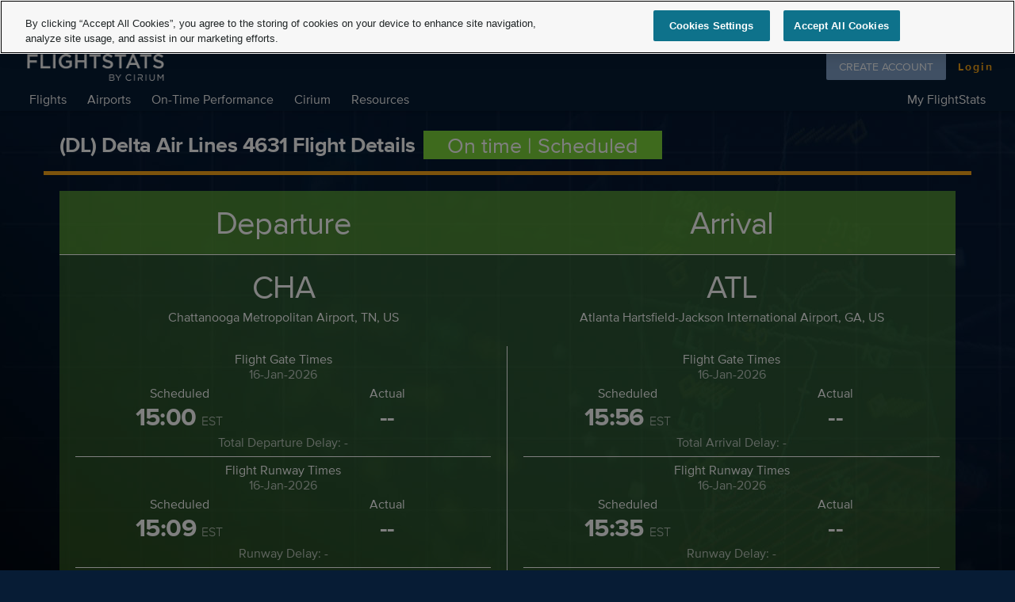

--- FILE ---
content_type: text/html; charset=utf-8
request_url: https://www.flightstats.com/v2/flight-details/DL/4631
body_size: 34671
content:
<!doctype html ><html lang="en-US" data-reactroot=""><head><meta http-equiv="X-UA-Compatible" content="IE=edge"/><meta name="viewport" content="width=device-width, initial-scale=1, maximum-scale=1.0, user-scalable=no"/><meta http-equiv="author" content="FlightStats"/><meta http-equiv="content-language" content="en"/><meta name="google-site-verification" content="sdx17GUIry1sOCFrE4QI7L_Tt3pZAsxcJPus7GMGy4o"/><meta name="msvalidate.01" content="A167FCB9E0FBD63D0AB1A009BD1DE94D"/><meta name="yandex-verification" content="7d539e4073f4a4f0"/><meta name="apple-itunes-app" content="app-id=572700574"/><meta name="google-play-app" content="app-id=com.conducivetech.android.traveler"/><meta property="fb:admins" content="655785594"/><meta property="fb:app_id" content="1077411515655230"/><meta property="og:site_name" content="FlightStats"/><meta property="og:type" content="website"/><meta property="og:image" content="https://assets.flightstats.com/common/fs-meta-social.jpg"/><meta property="og:image:width" content="1200"/><meta property="og:image:height" content="630"/><meta name="twitter:site" content="@flightstats"/><meta name="twitter:card" content="summary_large_image"/><meta name="fragment" content="!"/><title data-react-helmet="true">Delta Air Lines DL 4631 Flight Details, Notes, History - FlightStats</title><meta data-react-helmet="true" name="description" content="See all the details FlightStats has collected about flight Delta Air Lines DL 4631 (CHA to ATL) including tail number, equipment information, and runway times"/><meta data-react-helmet="true" name="keywords" content="Delta Air Lines 4631 flight details,DL 4631 flight details,DL 4631,DL4631,Delta Air Lines 4631"/><meta data-react-helmet="true" property="og:title" content="Delta Air Lines DL 4631 Flight Details, Notes, History - FlightStats"/><meta data-react-helmet="true" property="og:description" content="See all the details FlightStats has collected about flight Delta Air Lines DL 4631 (CHA to ATL) including tail number, equipment information, and runway times"/><meta data-react-helmet="true" property="og:url" content=""/><link data-react-helmet="true" rel="canonical" href=""/><link rel="shortcut icon" href="//static.flightstats.com/v2/favicon.ico" type="image/x-icon"/><link rel="stylesheet" href="https://static.flightstats.com/v2/prod/v8.0.1/main.css"/><style><style type="text/css" data-styled-components="bcCCNc jjWoGZ" data-styled-components-is-local="true">/* sc-component-id:sc-EHOje */ .jjWoGZ{position:relative;height:34px;top:-15px;right:-12px;float:right;}@media (min-width:500px){.jjWoGZ{top:-10px;height:40px;}}/* sc-component-id:sc-keyframes-bcCCNc */ @-webkit-keyframes bcCCNc{0%{opacity:0;}100%{opacity:1;}}@keyframes bcCCNc{0%{opacity:0;}100%{opacity:1;}}</style></style><script async="" nonce="2j0jOA9CFRPdqyC0DJQuCg==" src="https://cdn.cookielaw.org/scripttemplates/otSDKStub.js" type="text/javascript" charSet="UTF-8" data-domain-script="5047f981-8cd3-4e81-82d9-d0182c4cbcc2"></script><script async="" nonce="2j0jOA9CFRPdqyC0DJQuCg==" type="text/javascript">function OptanonWrapper() { };</script><script nonce="2j0jOA9CFRPdqyC0DJQuCg==">
function loadRecaptchaAndTagManager() {
  // Load Google reCAPTCHA script
  const recaptchaScript = document.createElement('script');
  recaptchaScript.src = 'https://www.google.com/recaptcha/api.js';
  recaptchaScript.async = true;
  recaptchaScript.nonce = nonce; // Add nonce for CSP compliance
  document.head.appendChild(recaptchaScript);

  // Load Google Tag Manager script
  const tagManagerScript = document.createElement('script');
  tagManagerScript.src = 'https://www.googletagmanager.com/gtag/js?id=UA-382334-26';
  tagManagerScript.async = true;
  tagManagerScript.nonce = nonce; // Add nonce for CSP compliance
  document.head.appendChild(tagManagerScript);
}

function checkConsentAndLoad() {
  // Check if 'C0004' group (Functional) is active
  if (window.OptanonActiveGroups && OptanonActiveGroups.indexOf('C0004') > -1) {
    loadRecaptchaAndTagManager();
  }
}

  document.addEventListener('DOMContentLoaded', () => {
    // Wait for OneTrust to initialize first
    if (typeof OptanonActiveGroups !== 'undefined') {
      checkConsentAndLoad();
    } else {
      // Listen to consent change event
      if (window.OneTrust && typeof window.OneTrust.OnConsentChanged === 'function') {
        window.OneTrust.OnConsentChanged(() => {
          checkConsentAndLoad();
        });
      }
    }
  });
</script><script type="text/javascript" src="https://ade20c079e66.us-east-1.captcha-sdk.awswaf.com/ade20c079e66/jsapi.js" nonce="2j0jOA9CFRPdqyC0DJQuCg==" defer=""></script></head><body><div id="content"><div><div class="content-holder "><div class="media-holder"><img alt="background" style="position:fixed;margin-top:auto;margin-left:auto;min-width:100%;min-height:100%;width:auto;height:auto;z-index:-100;background-size:cover" src="//assets.flightstats.com/v2/backgrounds/BlueRadar.jpg" id="fullscreen-background"/></div><header class=""><div class="fs-header" style="color:#FFFFFF;background-color:#071C35;transition:all 450ms cubic-bezier(0.23, 1, 0.32, 1) 0ms;box-sizing:border-box;font-family:proxima-nova, sans-serif;-webkit-tap-highlight-color:rgba(0,0,0,0);box-shadow:0 1px 6px rgba(0, 0, 0, 0.12),
         0 1px 4px rgba(0, 0, 0, 0.12);border-radius:0px;position:relative;z-index:1100;width:100%;display:none;padding-left:0;padding-right:0;margin:0;-webkit-transition:all 450ms cubic-bezier(0.23, 1, 0.32, 1) 0ms;-moz-transition:all 450ms cubic-bezier(0.23, 1, 0.32, 1) 0ms;-moz-box-sizing:border-box"><div style="white-space:nowrap;overflow:hidden;text-overflow:ellipsis;margin:0;padding-top:0;letter-spacing:0;font-size:24px;font-weight:400;color:#FFFFFF;height:64px;line-height:64px;box-flex:1;flex:1;display:none;-webkit-flex:1;-ms-flex:1"></div><div class="fs-header-logo-container"><div class="header-logo"><a class="fs-header-logo-link" href="/v2/"><img src="[data-uri]" height="75px" class="fs-header-logo" alt="FlightStats logo"/></a></div><div class="fs-header-nav"><span class="nav-item  flights-nav-header-nav-item" id="flights-nav">Flights<div style="z-index:1002;position:absolute;top:39px;background-color:#FFF;line-height:9px;padding:18px 0;box-shadow:rgba(0,0,0, .118) 0px 3px 3px;display:none" role="presentation"><div class="main-header-menu" role="menu" style="padding:8px 0px 8px 0px;display:table-cell;padding-bottom:0px;padding-top:0px;user-select:none;background-color:transparent;-webkit-user-select:none;-moz-user-select:none;-ms-user-select:none"><div><a href="https://www.flightstats.com/v2/flight-tracker/search" title="Flight Tracker" class="menu-item" role="menuitem" style="border:10px;box-sizing:border-box;display:block;font-family:proxima-nova, sans-serif;-webkit-tap-highlight-color:rgba(0, 0, 0, 0);cursor:pointer;text-decoration:none;margin:0;padding:0;outline:none;font-size:16px;font-weight:inherit;position:relative;background-color:transparent;color:#FFFFFF;line-height:9px;transition:all 450ms cubic-bezier(0.23, 1, 0.32, 1) 0ms;min-height:0;white-space:nowrap;height:34px;-moz-box-sizing:border-box;-webkit-transition:all 450ms cubic-bezier(0.23, 1, 0.32, 1) 0ms;-moz-transition:all 450ms cubic-bezier(0.23, 1, 0.32, 1) 0ms" tabindex="0"><div><div style="margin-left:0;padding-left:16px;padding-right:72px;padding-bottom:0;padding-top:0;position:relative;color:black;background-color:transparent;padding:0"><span style="height:24px;width:24px;display:block;position:absolute;top:0;margin:12px;right:4px" color="#757575"></span><div>Flight Tracker</div></div></div></a></div><div><a href="/v2/historical-flight/search" title="Historical Flight Status" class="menu-item" role="menuitem" style="border:10px;box-sizing:border-box;display:block;font-family:proxima-nova, sans-serif;-webkit-tap-highlight-color:rgba(0, 0, 0, 0);cursor:pointer;text-decoration:none;margin:0;padding:0;outline:none;font-size:16px;font-weight:inherit;position:relative;background-color:transparent;color:#FFFFFF;line-height:9px;transition:all 450ms cubic-bezier(0.23, 1, 0.32, 1) 0ms;min-height:0;white-space:nowrap;height:34px;-moz-box-sizing:border-box;-webkit-transition:all 450ms cubic-bezier(0.23, 1, 0.32, 1) 0ms;-moz-transition:all 450ms cubic-bezier(0.23, 1, 0.32, 1) 0ms" tabindex="0"><div><div style="margin-left:0;padding-left:16px;padding-right:72px;padding-bottom:0;padding-top:0;position:relative;color:black;background-color:transparent;padding:0"><img src="[data-uri]" class="icon" alt="Icon" style="vertical-align:middle;width:16px;height:16px;display:block;position:absolute;top:10px;margin:0;right:13px" color="#757575"/><div>Historical Flight Status</div></div></div></a></div><div><a href="/v2/flight-alerts/home" title="Alerts" class="menu-item" role="menuitem" style="border:10px;box-sizing:border-box;display:block;font-family:proxima-nova, sans-serif;-webkit-tap-highlight-color:rgba(0, 0, 0, 0);cursor:pointer;text-decoration:none;margin:0;padding:0;outline:none;font-size:16px;font-weight:inherit;position:relative;background-color:transparent;color:#FFFFFF;line-height:9px;transition:all 450ms cubic-bezier(0.23, 1, 0.32, 1) 0ms;min-height:0;white-space:nowrap;height:34px;-moz-box-sizing:border-box;-webkit-transition:all 450ms cubic-bezier(0.23, 1, 0.32, 1) 0ms;-moz-transition:all 450ms cubic-bezier(0.23, 1, 0.32, 1) 0ms" tabindex="0"><div><div style="margin-left:0;padding-left:16px;padding-right:72px;padding-bottom:0;padding-top:0;position:relative;color:black;background-color:transparent;padding:0"><img src="[data-uri]" class="icon" alt="Icon" style="vertical-align:middle;width:16px;height:16px;display:block;position:absolute;top:10px;margin:0;right:13px" color="#757575"/><div>Alerts</div></div></div></a></div></div></div></span><span class="nav-item  airports-nav-header-nav-item" id="airports-nav">Airports<div style="z-index:1002;position:absolute;top:39px;background-color:#FFF;line-height:9px;padding:18px 0;box-shadow:rgba(0,0,0, .118) 0px 3px 3px;display:none" role="presentation"><div class="main-header-menu" role="menu" style="padding:8px 0px 8px 0px;display:table-cell;padding-bottom:0px;padding-top:0px;user-select:none;background-color:transparent;-webkit-user-select:none;-moz-user-select:none;-ms-user-select:none"><div><a href="/v2/airport-conditions/search" title="Current Conditions" class="menu-item" role="menuitem" style="border:10px;box-sizing:border-box;display:block;font-family:proxima-nova, sans-serif;-webkit-tap-highlight-color:rgba(0, 0, 0, 0);cursor:pointer;text-decoration:none;margin:0;padding:0;outline:none;font-size:16px;font-weight:inherit;position:relative;background-color:transparent;color:#FFFFFF;line-height:9px;transition:all 450ms cubic-bezier(0.23, 1, 0.32, 1) 0ms;min-height:0;white-space:nowrap;height:34px;-moz-box-sizing:border-box;-webkit-transition:all 450ms cubic-bezier(0.23, 1, 0.32, 1) 0ms;-moz-transition:all 450ms cubic-bezier(0.23, 1, 0.32, 1) 0ms" tabindex="0"><div><div style="margin-left:0;padding-left:16px;padding-right:72px;padding-bottom:0;padding-top:0;position:relative;color:black;background-color:transparent;padding:0"><span style="height:24px;width:24px;display:block;position:absolute;top:0;margin:12px;right:4px" color="#757575"></span><div>Current Conditions</div></div></div></a></div><div><a href="/v2/airports/departing-arriving/search" title="Departures and Arrivals" class="menu-item" role="menuitem" style="border:10px;box-sizing:border-box;display:block;font-family:proxima-nova, sans-serif;-webkit-tap-highlight-color:rgba(0, 0, 0, 0);cursor:pointer;text-decoration:none;margin:0;padding:0;outline:none;font-size:16px;font-weight:inherit;position:relative;background-color:transparent;color:#FFFFFF;line-height:9px;transition:all 450ms cubic-bezier(0.23, 1, 0.32, 1) 0ms;min-height:0;white-space:nowrap;height:34px;-moz-box-sizing:border-box;-webkit-transition:all 450ms cubic-bezier(0.23, 1, 0.32, 1) 0ms;-moz-transition:all 450ms cubic-bezier(0.23, 1, 0.32, 1) 0ms" tabindex="0"><div><div style="margin-left:0;padding-left:16px;padding-right:72px;padding-bottom:0;padding-top:0;position:relative;color:black;background-color:transparent;padding:0"><img src="[data-uri]" class="icon" alt="Icon" style="vertical-align:middle;width:16px;height:16px;display:block;position:absolute;top:10px;margin:0;right:13px" color="#757575"/><div>Departures and Arrivals</div></div></div></a></div><div><a href="/v2/airport-delays" title="Airport Delays" class="menu-item" role="menuitem" style="border:10px;box-sizing:border-box;display:block;font-family:proxima-nova, sans-serif;-webkit-tap-highlight-color:rgba(0, 0, 0, 0);cursor:pointer;text-decoration:none;margin:0;padding:0;outline:none;font-size:16px;font-weight:inherit;position:relative;background-color:transparent;color:#FFFFFF;line-height:9px;transition:all 450ms cubic-bezier(0.23, 1, 0.32, 1) 0ms;min-height:0;white-space:nowrap;height:34px;-moz-box-sizing:border-box;-webkit-transition:all 450ms cubic-bezier(0.23, 1, 0.32, 1) 0ms;-moz-transition:all 450ms cubic-bezier(0.23, 1, 0.32, 1) 0ms" tabindex="0"><div><div style="margin-left:0;padding-left:16px;padding-right:72px;padding-bottom:0;padding-top:0;position:relative;color:black;background-color:transparent;padding:0"><span style="height:24px;width:24px;display:block;position:absolute;top:0;margin:12px;right:4px" color="#757575"></span><div>Airport Delays</div></div></div></a></div></div></div></span><span class="nav-item  ontimeperformance-nav-header-nav-item" id="ontimeperformance-nav">On-Time Performance<div style="z-index:1002;position:absolute;top:39px;background-color:#FFF;line-height:9px;padding:18px 0;box-shadow:rgba(0,0,0, .118) 0px 3px 3px;display:none" role="presentation"><div class="main-header-menu" role="menu" style="padding:8px 0px 8px 0px;display:table-cell;padding-bottom:0px;padding-top:0px;user-select:none;background-color:transparent;-webkit-user-select:none;-moz-user-select:none;-ms-user-select:none"><div><a href="https://www.cirium.com/resources/on-time-performance/?cmpid=ilc%7Cotp%7CCIALD_202501_glob_mul%7C2024-OTP-Annual-Report_m&amp;sfid=701dP000008LIGgQAO" title="On-Time Performance Reports" class="menu-item" role="menuitem" style="border:10px;box-sizing:border-box;display:block;font-family:proxima-nova, sans-serif;-webkit-tap-highlight-color:rgba(0, 0, 0, 0);cursor:pointer;text-decoration:none;margin:0;padding:0;outline:none;font-size:16px;font-weight:inherit;position:relative;background-color:transparent;color:#FFFFFF;line-height:9px;transition:all 450ms cubic-bezier(0.23, 1, 0.32, 1) 0ms;min-height:0;white-space:nowrap;height:34px;-moz-box-sizing:border-box;-webkit-transition:all 450ms cubic-bezier(0.23, 1, 0.32, 1) 0ms;-moz-transition:all 450ms cubic-bezier(0.23, 1, 0.32, 1) 0ms" tabindex="0"><div><div style="margin-left:0;padding-left:16px;padding-right:72px;padding-bottom:0;padding-top:0;position:relative;color:black;background-color:transparent;padding:0"><span style="height:24px;width:24px;display:block;position:absolute;top:0;margin:12px;right:4px" color="#757575"></span><div>On-Time Performance Reports</div></div></div></a></div><div><a href="https://www.cirium.com/thoughtcloud/cirium-monthly-on-time-performance-reports/?cmpid=ilc%7Cotp%7CCIALD_202501_glob_mul%7C2024-OTP-Annual-Report_m&amp;sfid=701dP000008LIGgQAO" title="On-Time Monthly Update" class="menu-item" role="menuitem" style="border:10px;box-sizing:border-box;display:block;font-family:proxima-nova, sans-serif;-webkit-tap-highlight-color:rgba(0, 0, 0, 0);cursor:pointer;text-decoration:none;margin:0;padding:0;outline:none;font-size:16px;font-weight:inherit;position:relative;background-color:transparent;color:#FFFFFF;line-height:9px;transition:all 450ms cubic-bezier(0.23, 1, 0.32, 1) 0ms;min-height:0;white-space:nowrap;height:34px;-moz-box-sizing:border-box;-webkit-transition:all 450ms cubic-bezier(0.23, 1, 0.32, 1) 0ms;-moz-transition:all 450ms cubic-bezier(0.23, 1, 0.32, 1) 0ms" tabindex="0"><div><div style="margin-left:0;padding-left:16px;padding-right:72px;padding-bottom:0;padding-top:0;position:relative;color:black;background-color:transparent;padding:0"><span style="height:24px;width:24px;display:block;position:absolute;top:0;margin:12px;right:4px" color="#757575"></span><div>On-Time Monthly Update</div></div></div></a></div><div><a href="https://www.cirium.com/thoughtcloud/?cmpid=ilc|otp|CIALD_202501_glob_mul|2024-OTP-articles_m&amp;sfid=701dP000008LIGgQAO" title="On-Time Performance Articles" class="menu-item" role="menuitem" style="border:10px;box-sizing:border-box;display:block;font-family:proxima-nova, sans-serif;-webkit-tap-highlight-color:rgba(0, 0, 0, 0);cursor:pointer;text-decoration:none;margin:0;padding:0;outline:none;font-size:16px;font-weight:inherit;position:relative;background-color:transparent;color:#FFFFFF;line-height:9px;transition:all 450ms cubic-bezier(0.23, 1, 0.32, 1) 0ms;min-height:0;white-space:nowrap;height:34px;-moz-box-sizing:border-box;-webkit-transition:all 450ms cubic-bezier(0.23, 1, 0.32, 1) 0ms;-moz-transition:all 450ms cubic-bezier(0.23, 1, 0.32, 1) 0ms" tabindex="0"><div><div style="margin-left:0;padding-left:16px;padding-right:72px;padding-bottom:0;padding-top:0;position:relative;color:black;background-color:transparent;padding:0"><span style="height:24px;width:24px;display:block;position:absolute;top:0;margin:12px;right:4px" color="#757575"></span><div>On-Time Performance Articles</div></div></div></a></div></div></div></span><span class="nav-item  cirium-nav-header-nav-item" id="cirium-nav">Cirium<div style="z-index:1002;position:absolute;top:39px;background-color:#FFF;line-height:9px;padding:18px 0;box-shadow:rgba(0,0,0, .118) 0px 3px 3px;display:none" role="presentation"><div class="main-header-menu" role="menu" style="padding:8px 0px 8px 0px;display:table-cell;padding-bottom:0px;padding-top:0px;user-select:none;background-color:transparent;-webkit-user-select:none;-moz-user-select:none;-ms-user-select:none"><div><a href="https://www.cirium.com/about/" title="About" class="menu-item" role="menuitem" style="border:10px;box-sizing:border-box;display:block;font-family:proxima-nova, sans-serif;-webkit-tap-highlight-color:rgba(0, 0, 0, 0);cursor:pointer;text-decoration:none;margin:0;padding:0;outline:none;font-size:16px;font-weight:inherit;position:relative;background-color:transparent;color:#FFFFFF;line-height:9px;transition:all 450ms cubic-bezier(0.23, 1, 0.32, 1) 0ms;min-height:0;white-space:nowrap;height:34px;-moz-box-sizing:border-box;-webkit-transition:all 450ms cubic-bezier(0.23, 1, 0.32, 1) 0ms;-moz-transition:all 450ms cubic-bezier(0.23, 1, 0.32, 1) 0ms" tabindex="0"><div><div style="margin-left:0;padding-left:16px;padding-right:72px;padding-bottom:0;padding-top:0;position:relative;color:black;background-color:transparent;padding:0"><span style="height:24px;width:24px;display:block;position:absolute;top:0;margin:12px;right:4px" color="#757575"></span><div>About</div></div></div></a></div><div><a href="https://www.cirium.com" title="Cirium" class="menu-item" role="menuitem" style="border:10px;box-sizing:border-box;display:block;font-family:proxima-nova, sans-serif;-webkit-tap-highlight-color:rgba(0, 0, 0, 0);cursor:pointer;text-decoration:none;margin:0;padding:0;outline:none;font-size:16px;font-weight:inherit;position:relative;background-color:transparent;color:#FFFFFF;line-height:9px;transition:all 450ms cubic-bezier(0.23, 1, 0.32, 1) 0ms;min-height:0;white-space:nowrap;height:34px;-moz-box-sizing:border-box;-webkit-transition:all 450ms cubic-bezier(0.23, 1, 0.32, 1) 0ms;-moz-transition:all 450ms cubic-bezier(0.23, 1, 0.32, 1) 0ms" tabindex="0"><div><div style="margin-left:0;padding-left:16px;padding-right:72px;padding-bottom:0;padding-top:0;position:relative;color:black;background-color:transparent;padding:0"><span style="height:24px;width:24px;display:block;position:absolute;top:0;margin:12px;right:4px" color="#757575"></span><div>Cirium</div></div></div></a></div><div><a href="https://www.cirium.com/thoughtcloud/" title="Thought Cloud" class="menu-item" role="menuitem" style="border:10px;box-sizing:border-box;display:block;font-family:proxima-nova, sans-serif;-webkit-tap-highlight-color:rgba(0, 0, 0, 0);cursor:pointer;text-decoration:none;margin:0;padding:0;outline:none;font-size:16px;font-weight:inherit;position:relative;background-color:transparent;color:#FFFFFF;line-height:9px;transition:all 450ms cubic-bezier(0.23, 1, 0.32, 1) 0ms;min-height:0;white-space:nowrap;height:34px;-moz-box-sizing:border-box;-webkit-transition:all 450ms cubic-bezier(0.23, 1, 0.32, 1) 0ms;-moz-transition:all 450ms cubic-bezier(0.23, 1, 0.32, 1) 0ms" tabindex="0"><div><div style="margin-left:0;padding-left:16px;padding-right:72px;padding-bottom:0;padding-top:0;position:relative;color:black;background-color:transparent;padding:0"><span style="height:24px;width:24px;display:block;position:absolute;top:0;margin:12px;right:4px" color="#757575"></span><div>Thought Cloud</div></div></div></a></div></div></div></span><span class="nav-item  resources-nav-header-nav-item" id="resources-nav">Resources<div style="z-index:1002;position:absolute;top:39px;background-color:#FFF;line-height:9px;padding:18px 0;box-shadow:rgba(0,0,0, .118) 0px 3px 3px;display:none" role="presentation"><div class="main-header-menu" role="menu" style="padding:8px 0px 8px 0px;display:table-cell;padding-bottom:0px;padding-top:0px;user-select:none;background-color:transparent;-webkit-user-select:none;-moz-user-select:none;-ms-user-select:none"><div><a href="https://helpdesk.cirium.com/s/topic/0TOJ5000000TNJ1OAO/flightstats-by-cirium" title="Support" class="menu-item" role="menuitem" style="border:10px;box-sizing:border-box;display:block;font-family:proxima-nova, sans-serif;-webkit-tap-highlight-color:rgba(0, 0, 0, 0);cursor:pointer;text-decoration:none;margin:0;padding:0;outline:none;font-size:16px;font-weight:inherit;position:relative;background-color:transparent;color:#FFFFFF;line-height:9px;transition:all 450ms cubic-bezier(0.23, 1, 0.32, 1) 0ms;min-height:0;white-space:nowrap;height:34px;-moz-box-sizing:border-box;-webkit-transition:all 450ms cubic-bezier(0.23, 1, 0.32, 1) 0ms;-moz-transition:all 450ms cubic-bezier(0.23, 1, 0.32, 1) 0ms" tabindex="0"><div><div style="margin-left:0;padding-left:16px;padding-right:72px;padding-bottom:0;padding-top:0;position:relative;color:black;background-color:transparent;padding:0"><span style="height:24px;width:24px;display:block;position:absolute;top:0;margin:12px;right:4px" color="#757575"></span><div>Support</div></div></div></a></div><div><a href="https://developer.cirium.com/?inctmp=flightstats-resources-menu" title="Developer Studio" class="menu-item" role="menuitem" style="border:10px;box-sizing:border-box;display:block;font-family:proxima-nova, sans-serif;-webkit-tap-highlight-color:rgba(0, 0, 0, 0);cursor:pointer;text-decoration:none;margin:0;padding:0;outline:none;font-size:16px;font-weight:inherit;position:relative;background-color:transparent;color:#FFFFFF;line-height:9px;transition:all 450ms cubic-bezier(0.23, 1, 0.32, 1) 0ms;min-height:0;white-space:nowrap;height:34px;-moz-box-sizing:border-box;-webkit-transition:all 450ms cubic-bezier(0.23, 1, 0.32, 1) 0ms;-moz-transition:all 450ms cubic-bezier(0.23, 1, 0.32, 1) 0ms" tabindex="0"><div><div style="margin-left:0;padding-left:16px;padding-right:72px;padding-bottom:0;padding-top:0;position:relative;color:black;background-color:transparent;padding:0"><span style="height:24px;width:24px;display:block;position:absolute;top:0;margin:12px;right:4px" color="#757575"></span><div>Developer Studio</div></div></div></a></div><div><a href="https://relx.wd3.myworkdayjobs.com/ciriumcareers" title="Careers" class="menu-item" role="menuitem" style="border:10px;box-sizing:border-box;display:block;font-family:proxima-nova, sans-serif;-webkit-tap-highlight-color:rgba(0, 0, 0, 0);cursor:pointer;text-decoration:none;margin:0;padding:0;outline:none;font-size:16px;font-weight:inherit;position:relative;background-color:transparent;color:#FFFFFF;line-height:9px;transition:all 450ms cubic-bezier(0.23, 1, 0.32, 1) 0ms;min-height:0;white-space:nowrap;height:34px;-moz-box-sizing:border-box;-webkit-transition:all 450ms cubic-bezier(0.23, 1, 0.32, 1) 0ms;-moz-transition:all 450ms cubic-bezier(0.23, 1, 0.32, 1) 0ms" tabindex="0"><div><div style="margin-left:0;padding-left:16px;padding-right:72px;padding-bottom:0;padding-top:0;position:relative;color:black;background-color:transparent;padding:0"><span style="height:24px;width:24px;display:block;position:absolute;top:0;margin:12px;right:4px" color="#757575"></span><div>Careers</div></div></div></a></div><div><a href="https://www.cirium.com/contact-us/?cmpid=ILC%7CCIR%7CCIR-flightstats-contact" title="Contact" class="menu-item" role="menuitem" style="border:10px;box-sizing:border-box;display:block;font-family:proxima-nova, sans-serif;-webkit-tap-highlight-color:rgba(0, 0, 0, 0);cursor:pointer;text-decoration:none;margin:0;padding:0;outline:none;font-size:16px;font-weight:inherit;position:relative;background-color:transparent;color:#FFFFFF;line-height:9px;transition:all 450ms cubic-bezier(0.23, 1, 0.32, 1) 0ms;min-height:0;white-space:nowrap;height:34px;-moz-box-sizing:border-box;-webkit-transition:all 450ms cubic-bezier(0.23, 1, 0.32, 1) 0ms;-moz-transition:all 450ms cubic-bezier(0.23, 1, 0.32, 1) 0ms" tabindex="0"><div><div style="margin-left:0;padding-left:16px;padding-right:72px;padding-bottom:0;padding-top:0;position:relative;color:black;background-color:transparent;padding:0"><span style="height:24px;width:24px;display:block;position:absolute;top:0;margin:12px;right:4px" color="#757575"></span><div>Contact</div></div></div></a></div></div></div></span><span class="nav-item right-nav my-flightstats-nav-header-nav-item" id="my-flightstats-nav">My FlightStats<div style="z-index:1002;position:absolute;top:39px;background-color:#FFF;line-height:9px;padding:18px 0;box-shadow:rgba(0,0,0, .118) 0px 3px 3px;display:none" role="presentation"><div class="main-header-menu" role="menu" style="padding:8px 0px 8px 0px;display:table-cell;padding-bottom:0px;padding-top:0px;user-select:none;background-color:transparent;-webkit-user-select:none;-moz-user-select:none;-ms-user-select:none"><div><a href="/v2/flight-alerts/home" title="My Alerts" class="menu-item" role="menuitem" style="border:10px;box-sizing:border-box;display:block;font-family:proxima-nova, sans-serif;-webkit-tap-highlight-color:rgba(0, 0, 0, 0);cursor:pointer;text-decoration:none;margin:0;padding:0;outline:none;font-size:16px;font-weight:inherit;position:relative;background-color:transparent;color:#FFFFFF;line-height:9px;transition:all 450ms cubic-bezier(0.23, 1, 0.32, 1) 0ms;min-height:0;white-space:nowrap;height:34px;-moz-box-sizing:border-box;-webkit-transition:all 450ms cubic-bezier(0.23, 1, 0.32, 1) 0ms;-moz-transition:all 450ms cubic-bezier(0.23, 1, 0.32, 1) 0ms" tabindex="0"><div><div style="margin-left:0;padding-left:16px;padding-right:72px;padding-bottom:0;padding-top:0;position:relative;color:black;background-color:transparent;padding:0"><img src="[data-uri]" class="icon" alt="Icon" style="vertical-align:middle;width:16px;height:16px;display:block;position:absolute;top:10px;margin:0;right:13px" color="#757575"/><div>My Alerts</div></div></div></a></div><div><a href="/v2/my-account/profile" title="My Account" class="menu-item" role="menuitem" style="border:10px;box-sizing:border-box;display:block;font-family:proxima-nova, sans-serif;-webkit-tap-highlight-color:rgba(0, 0, 0, 0);cursor:pointer;text-decoration:none;margin:0;padding:0;outline:none;font-size:16px;font-weight:inherit;position:relative;background-color:transparent;color:#FFFFFF;line-height:9px;transition:all 450ms cubic-bezier(0.23, 1, 0.32, 1) 0ms;min-height:0;white-space:nowrap;height:34px;-moz-box-sizing:border-box;-webkit-transition:all 450ms cubic-bezier(0.23, 1, 0.32, 1) 0ms;-moz-transition:all 450ms cubic-bezier(0.23, 1, 0.32, 1) 0ms" tabindex="0"><div><div style="margin-left:0;padding-left:16px;padding-right:72px;padding-bottom:0;padding-top:0;position:relative;color:black;background-color:transparent;padding:0"><span style="height:24px;width:24px;display:block;position:absolute;top:0;margin:12px;right:4px" color="#757575"></span><div>My Account</div></div></div></a></div></div></div></span></div><div class="fs-header-ad-container"></div><div class="top-right-btns  blue-btn" style="float:right;margin-right:22px"><div class="social-follow-container">Follow us on<div class="icons-container"><a href="https://www.twitter.com/cirium"><img src="[data-uri]" class="icon" alt="Icon" style="vertical-align:middle;width:30px;height:30px"/></a><a href="https://www.linkedin.com/company/cirium"><img src="[data-uri]" class="icon" alt="Icon" style="vertical-align:middle;width:30px;height:30px"/></a><a href="https://www.youtube.com/c/Cirium"><img src="[data-uri]" class="icon" alt="Icon" style="vertical-align:middle;width:30px;height:30px"/></a></div></div><div style="float:right"><button class="signup-button" style="border:10px;box-sizing:border-box;display:inline-block;font-family:proxima-nova, sans-serif;-webkit-tap-highlight-color:rgba(0, 0, 0, 0);cursor:pointer;text-decoration:none;margin:0;padding:0;outline:none;font-size:inherit;font-weight:inherit;position:relative;height:100%;line-height:34px;min-width:88px;color:#FFFFFF;transition:all 450ms cubic-bezier(0.23, 1, 0.32, 1) 0ms;border-radius:2px;user-select:none;overflow:hidden;background-color:#81A2CA;text-align:center;text-transform:capitalize;margin-right:10px;-moz-box-sizing:border-box;-webkit-transition:all 450ms cubic-bezier(0.23, 1, 0.32, 1) 0ms;-moz-transition:all 450ms cubic-bezier(0.23, 1, 0.32, 1) 0ms;-webkit-user-select:none;-moz-user-select:none;-ms-user-select:none" tabindex="0" type="button"><div><span style="position:relative;padding-left:16px;padding-right:16px;vertical-align:middle;letter-spacing:0;text-transform:uppercase;font-weight:500;font-size:14px">CREATE ACCOUNT</span></div></button><button class="login-button" style="border:10px;box-sizing:border-box;display:inline-block;font-family:proxima-nova, sans-serif;-webkit-tap-highlight-color:rgba(0, 0, 0, 0);cursor:pointer;text-decoration:none;margin:0;padding:0;outline:none;font-size:inherit;font-weight:inherit;position:relative;height:100%;line-height:34px;min-width:0;color:#FFFFFF;transition:all 450ms cubic-bezier(0.23, 1, 0.32, 1) 0ms;border-radius:2px;user-select:none;overflow:hidden;background-color:rgba(0, 0, 0, 0);text-align:center;text-transform:none;-moz-box-sizing:border-box;-webkit-transition:all 450ms cubic-bezier(0.23, 1, 0.32, 1) 0ms;-moz-transition:all 450ms cubic-bezier(0.23, 1, 0.32, 1) 0ms;-webkit-user-select:none;-moz-user-select:none;-ms-user-select:none" tabindex="0" type="button"><div><span style="position:relative;padding-left:5px;padding-right:3px;vertical-align:middle;letter-spacing:2px;text-transform:none;font-weight:600;font-size:14px;color:#FAA718">Login</span></div></button></div></div></div></div></header><main class="container "><div class="container"><div><section><div class="historical-flight-header"><div class="status-header flight-status-box"><div class="content-wrapper"><h1 class="carrier-text-style">(DL) Delta Air Lines 4631 Flight Details</h1><p class="status-text-style green">On time | Scheduled</p></div></div></div><div class="historicalFlightInformation"><div class="row"><div class="col-xs-12 col-sm-6 flightCell flight-ticket green" style="text-align:center;margin-bottom:10px"><h2 class="flight-ticket-header green departureArrivalTitle">Departure</h2><div><div class="airportDiv"><h2 class="airportCodeTitle">CHA</h2><p class="airportNameSubtitle">Chattanooga Metropolitan Airport, TN, US</p></div><div class="innerStyle departure"><div class="times" style="border-bottom:1px solid white"><p class="title">Flight Gate Times</p><p class="date">16-Jan-2026</p><div class="timeBlock" style="width:50%;display:inline-block"><p class="title">Scheduled</p><div><h4 style="display:inline-block;margin:0;font-weight:bold">15:00</h4><p class="timeDetails" style="padding-left:1px;text-transform:uppercase"> </p><p class="timeDetails" style="padding-left:2px;text-transform:uppercase"><span> </span>EST</p></div></div><div class="timeBlock" style="width:50%;display:inline-block"><p class="title">Actual</p><div><h4 style="display:inline-block;margin:0;font-weight:bold">--</h4></div></div><p class="delayText">Total Departure Delay: -</p></div><div class="times" style="border-bottom:1px solid white"><p class="title">Flight Runway Times</p><p class="date">16-Jan-2026</p><div class="timeBlock" style="width:50%;display:inline-block"><p class="title">Scheduled</p><div><h4 style="display:inline-block;margin:0;font-weight:bold">15:09</h4><p class="timeDetails" style="padding-left:1px;text-transform:uppercase"> </p><p class="timeDetails" style="padding-left:2px;text-transform:uppercase"><span> </span>EST</p></div></div><div class="timeBlock" style="width:50%;display:inline-block"><p class="title">Actual</p><div><h4 style="display:inline-block;margin:0;font-weight:bold">--</h4></div></div><p class="delayText">Runway Delay: -</p></div><div class="row additionalInfo"><div class="col-xs-3 terminalBlock"><p class="title">Terminal</p><h4 class="detail">-</h4></div><div class="col-xs-3 gateBlock"><p class="title">Gate</p><h4 class="detail">08</h4></div></div><div class="row moreDetails"><div class="col-xs-12 col-sm-6 craftTypeBlock"><p class="title">Craft Type</p><p class="subtitle">Canadair (Bombardier) Regional Jet 700 and Challenger 870</p><h4 class="detail">CR7</h4></div><div class="col-xs-12 col-sm-6 flightTimeBlock"><p class="title">Flight Time</p><p class="subtitle">Scheduled</p><h4 class="detail">56m</h4></div></div></div></div></div><div class="col-xs-12 col-sm-6 flightCell flight-ticket green" style="text-align:center;margin-bottom:10px"><h2 class="flight-ticket-header green departureArrivalTitle">Arrival</h2><div><div class="airportDiv"><h2 class="airportCodeTitle">ATL</h2><p class="airportNameSubtitle">Atlanta Hartsfield-Jackson International Airport, GA, US</p></div><div class="innerStyle "><div class="times" style="border-bottom:1px solid white"><p class="title">Flight Gate Times</p><p class="date">16-Jan-2026</p><div class="timeBlock" style="width:50%;display:inline-block"><p class="title">Scheduled</p><div><h4 style="display:inline-block;margin:0;font-weight:bold">15:56</h4><p class="timeDetails" style="padding-left:1px;text-transform:uppercase"> </p><p class="timeDetails" style="padding-left:2px;text-transform:uppercase"><span> </span>EST</p></div></div><div class="timeBlock" style="width:50%;display:inline-block"><p class="title">Actual</p><div><h4 style="display:inline-block;margin:0;font-weight:bold">--</h4></div></div><p class="delayText">Total Arrival Delay: -</p></div><div class="times" style="border-bottom:1px solid white"><p class="title">Flight Runway Times</p><p class="date">16-Jan-2026</p><div class="timeBlock" style="width:50%;display:inline-block"><p class="title">Scheduled</p><div><h4 style="display:inline-block;margin:0;font-weight:bold">15:35</h4><p class="timeDetails" style="padding-left:1px;text-transform:uppercase"> </p><p class="timeDetails" style="padding-left:2px;text-transform:uppercase"><span> </span>EST</p></div></div><div class="timeBlock" style="width:50%;display:inline-block"><p class="title">Actual</p><div><h4 style="display:inline-block;margin:0;font-weight:bold">--</h4></div></div><p class="delayText">Runway Delay: -</p></div><div class="row additionalInfo"><div class="col-xs-3 terminalBlock"><p class="title">Terminal</p><h4 class="detail">S</h4></div><div class="col-xs-3 gateBlock"><p class="title">Gate</p><h4 class="detail">C42</h4></div><div class="col-xs-6 baggageBlock"><p class="title">Baggage Claim</p><h4 class="detail">1</h4></div></div><div class="row moreDetails"><div class="col-xs-12 col-sm-6 tailNumberBlock"><p class="title">Tail Number</p><p class="subtitle"></p><h4 class="detail">N368CA</h4></div><div class="col-xs-12 col-sm-6 flightTimeBlock"><p class="title">Flight Time</p><p class="subtitle">Estimated</p><h4 class="detail">56m</h4></div></div></div></div></div></div><div class="row"><div class="flight-details-buttons col-xs-12 col-sm-6 col-md-3"><a alt="View DL 4631 Flight Tracker" id="flightTrackerButton" style="border:10px;box-sizing:border-box;display:inline-block;font-family:proxima-nova, sans-serif;-webkit-tap-highlight-color:rgba(0, 0, 0, 0);cursor:pointer;text-decoration:none;margin:0;padding:0;outline:none;font-size:inherit;font-weight:inherit;position:relative;vertical-align:middle;height:100%;line-height:34px;min-width:88px;color:#FFFFFF;transition:all 450ms cubic-bezier(0.23, 1, 0.32, 1) 0ms;border-radius:2px;user-select:none;overflow:hidden;background-color:#FAA718;text-align:center;text-transform:capitalize;-moz-box-sizing:border-box;-webkit-transition:all 450ms cubic-bezier(0.23, 1, 0.32, 1) 0ms;-moz-transition:all 450ms cubic-bezier(0.23, 1, 0.32, 1) 0ms;-webkit-user-select:none;-moz-user-select:none;-ms-user-select:none" tabindex="0" href="/v2/flight-tracker/DL/4631"><div><span style="position:relative;padding-left:16px;padding-right:16px;vertical-align:middle;letter-spacing:0;text-transform:uppercase;font-weight:500;font-size:14px;padding:0">VIEW FLIGHT STATUS</span></div></a></div><div class="flight-details-buttons col-xs-12 col-sm-6 col-md-3"><a id="airportDelaysButton" style="border:10px;box-sizing:border-box;display:inline-block;font-family:proxima-nova, sans-serif;-webkit-tap-highlight-color:rgba(0, 0, 0, 0);cursor:pointer;text-decoration:none;margin:0;padding:0;outline:none;font-size:inherit;font-weight:inherit;position:relative;vertical-align:middle;height:100%;line-height:34px;min-width:88px;color:#FFFFFF;transition:all 450ms cubic-bezier(0.23, 1, 0.32, 1) 0ms;border-radius:2px;user-select:none;overflow:hidden;background-color:#FAA718;text-align:center;text-transform:capitalize;-moz-box-sizing:border-box;-webkit-transition:all 450ms cubic-bezier(0.23, 1, 0.32, 1) 0ms;-moz-transition:all 450ms cubic-bezier(0.23, 1, 0.32, 1) 0ms;-webkit-user-select:none;-moz-user-select:none;-ms-user-select:none" tabindex="0" href="/v2/airport-delays"><div><span style="position:relative;padding-left:16px;padding-right:16px;vertical-align:middle;letter-spacing:0;text-transform:uppercase;font-weight:500;font-size:14px;padding:0">VIEW AIRPORT DELAYS</span></div></a></div><div class="flight-details-buttons col-xs-12 col-sm-6 col-md-3"><button id="trackerFlightAlertButton" style="border:10px;box-sizing:border-box;display:inline-block;font-family:proxima-nova, sans-serif;-webkit-tap-highlight-color:rgba(0, 0, 0, 0);cursor:pointer;text-decoration:none;margin:0;padding:0;outline:none;font-size:inherit;font-weight:inherit;position:relative;height:100%;line-height:34px;min-width:88px;color:#FFFFFF;transition:all 450ms cubic-bezier(0.23, 1, 0.32, 1) 0ms;border-radius:2px;user-select:none;overflow:hidden;background-color:#FAA718;text-align:center;text-transform:capitalize;-moz-box-sizing:border-box;-webkit-transition:all 450ms cubic-bezier(0.23, 1, 0.32, 1) 0ms;-moz-transition:all 450ms cubic-bezier(0.23, 1, 0.32, 1) 0ms;-webkit-user-select:none;-moz-user-select:none;-ms-user-select:none" tabindex="0" type="button"><div><span style="position:relative;padding-left:16px;padding-right:16px;vertical-align:middle;letter-spacing:0;text-transform:uppercase;font-weight:500;font-size:14px">SET UP FLIGHT ALERTS</span></div></button></div><div class="flight-details-buttons col-xs-12 col-sm-6 col-md-3"><button id="refreshDataButton" style="border:10px;box-sizing:border-box;display:inline-block;font-family:proxima-nova, sans-serif;-webkit-tap-highlight-color:rgba(0, 0, 0, 0);cursor:pointer;text-decoration:none;margin:0;padding:0;outline:none;font-size:inherit;font-weight:inherit;position:relative;height:100%;line-height:34px;min-width:88px;color:#FFFFFF;transition:all 450ms cubic-bezier(0.23, 1, 0.32, 1) 0ms;border-radius:2px;user-select:none;overflow:hidden;background-color:#FAA718;text-align:center;text-transform:capitalize;-moz-box-sizing:border-box;-webkit-transition:all 450ms cubic-bezier(0.23, 1, 0.32, 1) 0ms;-moz-transition:all 450ms cubic-bezier(0.23, 1, 0.32, 1) 0ms;-webkit-user-select:none;-moz-user-select:none;-ms-user-select:none" tabindex="0" type="button"><div><span style="position:relative;padding-left:16px;padding-right:16px;vertical-align:middle;letter-spacing:0;text-transform:uppercase;font-weight:500;font-size:14px">REFRESH DATA</span></div></button></div></div><div class="col-xs-12" style="margin-top:25px"><center class="col-xs-12 col-sm-6"><div class="Ad" style="width:300px;height:250px"><div style="width:300px;height:250px"></div></div></center></div><div class="flightNotes col-xs-12"><h3 class="title">Flight Notes</h3><p class="details">Operated by Endeavor Air on behalf of Delta Air Lines</p><p class="details">Also marketed as <!-- -->(AF) Air France 5613, (AM) Aeromexico 3381, (KE) Korean Air 7168, (KL) KLM 5216, (LA) LATAM Airlines 7042, (SK) SAS 3781, (VS) Virgin Atlantic 4445</p></div><div class="eventTimeline col-xs-12"><h3 class="title">Event Timeline</h3><div class="eventTable"><div class="row tableHeader"><div class="row"><div class="col-xs-2 col-sm-1"></div><div class="col-xs-2 col-sm-3 time">Time</div><div class="col-xs-3"></div><div class="col-xs-5"></div></div><div class="row"><div class="col-xs-2 col-sm-1"><p class="headerJustify">Date</p></div><div class="col-xs-2 col-sm-1 time">UTC</div><div class="hidden-xs col-sm-1 time">EST</div><div class="hidden-xs col-sm-1 time">EST</div><div class="col-xs-2 col-sm-2 col-md-2"><p class="headerJustify">Event</p></div><div class="col-xs-6 col-sm-6 col-md-6"><p class="headerJustify">Data Updated</p></div></div></div><div class="row eventRow"><div class="col-xs-2 col-sm-1"><p class="rowData">16 Jan</p></div><div class="col-xs-2 col-sm-1 time"><p class="rowData historical-time-utc"><span class="historical-flight-time-hours">09:24</span></p></div><div class="hidden-xs col-sm-1 time"><p class="rowData"><span class="historical-flight-time-hours">04:24</span></p></div><div class="hidden-xs col-sm-1 time"><p class="rowData"><span class="historical-flight-time-hours">04:24</span></p></div><div class="hidden-xs col-sm-2 col-md-2"><p class="rowData">Gate Adjustment</p></div><div class="hidden-sm hidden-md hidden-lg col-xs-2"><p class="rowData">Gate Adjust</p></div><div class="col-xs-6 col-sm-6 col-md-6"><p class="rowData"> <!-- -->Arrival Gate changed from C1 to C42<!-- --> </p></div></div><div class="row eventRow"><div class="col-xs-2 col-sm-1"><p class="rowData">15 Jan</p></div><div class="col-xs-2 col-sm-1 time"><p class="rowData historical-time-utc"><span class="historical-flight-time-hours">20:01</span></p></div><div class="hidden-xs col-sm-1 time"><p class="rowData"><span class="historical-flight-time-hours">15:01</span></p></div><div class="hidden-xs col-sm-1 time"><p class="rowData"><span class="historical-flight-time-hours">15:01</span></p></div><div class="hidden-xs col-sm-2 col-md-2"><p class="rowData">Time Adjustment</p></div><div class="hidden-sm hidden-md hidden-lg col-xs-2"><p class="rowData">Time Adjust</p></div><div class="col-xs-6 col-sm-6 col-md-6"><p class="rowData"> <span><span>Scheduled Runway Departure changed</span><span> to Jan-16-2026</span><span class="historical-flight-time-hours"> 3:09</span><span class="historical-flight-time-ampm"> PM</span></span> </p><p class="rowData"> <span><span>Scheduled Runway Arrival changed</span><span> to Jan-16-2026</span><span class="historical-flight-time-hours"> 3:35</span><span class="historical-flight-time-ampm"> PM</span></span> </p></div></div><div class="row eventRow"><div class="col-xs-2 col-sm-1"><p class="rowData">15 Jan</p></div><div class="col-xs-2 col-sm-1 time"><p class="rowData historical-time-utc"><span class="historical-flight-time-hours">08:57</span></p></div><div class="hidden-xs col-sm-1 time"><p class="rowData"><span class="historical-flight-time-hours">03:57</span></p></div><div class="hidden-xs col-sm-1 time"><p class="rowData"><span class="historical-flight-time-hours">03:57</span></p></div><div class="hidden-xs col-sm-2 col-md-2"><p class="rowData">Gate Adjustment</p></div><div class="hidden-sm hidden-md hidden-lg col-xs-2"><p class="rowData">Gate Adjust</p></div><div class="col-xs-6 col-sm-6 col-md-6"><p class="rowData"> <!-- -->Baggage changed from 4 to 1<!-- --> </p></div></div><div class="row eventRow"><div class="col-xs-2 col-sm-1"><p class="rowData">15 Jan</p></div><div class="col-xs-2 col-sm-1 time"><p class="rowData historical-time-utc"><span class="historical-flight-time-hours">03:54</span></p></div><div class="hidden-xs col-sm-1 time"><p class="rowData"><span class="historical-flight-time-hours">22:54</span></p></div><div class="hidden-xs col-sm-1 time"><p class="rowData"><span class="historical-flight-time-hours">22:54</span></p></div><div class="hidden-xs col-sm-2 col-md-2"><p class="rowData">Gate Adjustment</p></div><div class="hidden-sm hidden-md hidden-lg col-xs-2"><p class="rowData">Gate Adjust</p></div><div class="col-xs-6 col-sm-6 col-md-6"><p class="rowData"> <!-- -->Baggage changed to 4<!-- --> </p><p class="rowData"> <!-- -->Tail Number changed from N668CA to N368CA<!-- --> </p></div></div><div class="row eventRow"><div class="col-xs-2 col-sm-1"><p class="rowData">14 Jan</p></div><div class="col-xs-2 col-sm-1 time"><p class="rowData historical-time-utc"><span class="historical-flight-time-hours">04:50</span></p></div><div class="hidden-xs col-sm-1 time"><p class="rowData"><span class="historical-flight-time-hours">23:50</span></p></div><div class="hidden-xs col-sm-1 time"><p class="rowData"><span class="historical-flight-time-hours">23:50</span></p></div><div class="hidden-xs col-sm-2 col-md-2"><p class="rowData">Gate Adjustment</p></div><div class="hidden-sm hidden-md hidden-lg col-xs-2"><p class="rowData">Gate Adjust</p></div><div class="col-xs-6 col-sm-6 col-md-6"><p class="rowData"> <!-- -->Departure Gate changed to 08<!-- --> </p><p class="rowData"> <!-- -->Arrival Gate changed to C1<!-- --> </p><p class="rowData"> <!-- -->Tail Number changed to N668CA<!-- --> </p><p class="rowData"> <!-- -->Actual Equipment changed to CR7<!-- --> </p></div></div><div class="row eventRow"><div class="col-xs-2 col-sm-1"><p class="rowData">13 Jan</p></div><div class="col-xs-2 col-sm-1 time"><p class="rowData historical-time-utc"><span class="historical-flight-time-hours">18:19</span></p></div><div class="hidden-xs col-sm-1 time"><p class="rowData"><span class="historical-flight-time-hours">13:19</span></p></div><div class="hidden-xs col-sm-1 time"><p class="rowData"><span class="historical-flight-time-hours">13:19</span></p></div><div class="hidden-xs col-sm-2 col-md-2"><p class="rowData">Record Created</p></div><div class="hidden-sm hidden-md hidden-lg col-xs-2"><p class="rowData">Record Created</p></div><div class="col-xs-6 col-sm-6 col-md-6"></div></div><div class="row eventRow"><div class="col-xs-2 col-sm-1"><p class="rowData">13 Jan</p></div><div class="col-xs-2 col-sm-1 time"><p class="rowData historical-time-utc"><span class="historical-flight-time-hours">18:19</span></p></div><div class="hidden-xs col-sm-1 time"><p class="rowData"><span class="historical-flight-time-hours">13:19</span></p></div><div class="hidden-xs col-sm-1 time"><p class="rowData"><span class="historical-flight-time-hours">13:19</span></p></div><div class="hidden-xs col-sm-2 col-md-2"><p class="rowData">Time Adjustment</p></div><div class="hidden-sm hidden-md hidden-lg col-xs-2"><p class="rowData">Time Adjust</p></div><div class="col-xs-6 col-sm-6 col-md-6"><p class="rowData"> <span><span>Scheduled Gate Departure changed</span><span> to Jan-16-2026</span><span class="historical-flight-time-hours"> 3:00</span><span class="historical-flight-time-ampm"> PM</span></span> </p><p class="rowData"> <span><span>Scheduled Gate Arrival changed</span><span> to Jan-16-2026</span><span class="historical-flight-time-hours"> 3:56</span><span class="historical-flight-time-ampm"> PM</span></span> </p><p class="rowData"> <!-- -->Arrival Terminal changed to S<!-- --> </p><p class="rowData"> <!-- -->Scheduled Equipment changed to CR7<!-- --> </p></div></div></div></div></div></section></div></div></main><div id="toast-container"></div><footer class="footer-component " style="background:#071C35"><div class="footer-top"></div><div class="footer-bottom"><div class="footer-left"><div class="fs-company-legal"><a id="ot-sdk-btn" class="ot-sdk-show-settings">Cookie Settings</a><a href="https://risk.lexisnexis.com/corporate/cookie-policy"><p style="margin-top:6px">Cookie Policy</p></a><a href="https://risk.lexisnexis.com/corporate/privacy-policy"><p style="margin-top:inherit">Privacy Policy</p></a><a href="/company/legal/terms-of-use"><p style="margin-top:inherit">Terms of Use</p></a><a href="https://risk.lexisnexis.com/contact-us#security"><p style="margin-top:inherit">Security </p></a><a href="/v2/sitemap"><p>Sitemap</p></a><p class="fs-footer-copyright" style="color:#7D7D7D;line-height:12pt;width:300px"><a href="https://risk.lexisnexis.com/group/copyright">Copyright</a> <!-- -->© <!-- -->2026<!-- --> LNRS Data Services</p></div></div><div class="footer-right"><div class="fs-logo-address"><div class="fs-contact-info"><a href="https://www.cirium.com/about/contact-us/">Contact Us</a><p class="fs-footer-copyright" style="color:#7D7D7D">Version <!-- -->v8.0.1</p></div><a href="https://www.relx.com" rel="nofollow"><img class="sc-EHOje jjWoGZ" src="[data-uri]" alt="RELX Group"/></a></div></div></div></footer></div></div></div><script nonce="2j0jOA9CFRPdqyC0DJQuCg==" charSet="UTF-8">window.__data={"router":{"location":{"pathname":"/v2/flight-details/DL/4631","search":"","hash":"","query":{}},"action":"POP"},"App":{"csrf":"","release":"v8.0.1","routeName":"ExtendedDetails","routeConfig":[],"appHost":"https://www.flightstats.com/v2","userAgent":{"isYaBrowser":false,"isAuthoritative":true,"isMobile":false,"isMobileNative":false,"isTablet":false,"isiPad":false,"isiPod":false,"isiPhone":false,"isiPhoneNative":false,"isAndroid":false,"isAndroidNative":false,"isBlackberry":false,"isOpera":false,"isIE":false,"isEdge":false,"isIECompatibilityMode":false,"isSafari":false,"isFirefox":false,"isWebkit":false,"isChrome":true,"isKonqueror":false,"isOmniWeb":false,"isSeaMonkey":false,"isFlock":false,"isAmaya":false,"isPhantomJS":false,"isEpiphany":false,"isDesktop":true,"isWindows":false,"isLinux":false,"isLinux64":false,"isMac":true,"isChromeOS":false,"isBada":false,"isSamsung":false,"isRaspberry":false,"isBot":false,"isCurl":false,"isAndroidTablet":false,"isWinJs":false,"isKindleFire":false,"isSilk":false,"isCaptive":false,"isSmartTV":false,"isUC":false,"isFacebook":false,"isAlamoFire":false,"isElectron":false,"silkAccelerated":false,"browser":"Chrome","version":"131.0.0.0","os":"OS X","platform":"Apple Mac","geoIp":{},"source":"Mozilla/5.0 (Macintosh; Intel Mac OS X 10_15_7) AppleWebKit/537.36 (KHTML, like Gecko) Chrome/131.0.0.0 Safari/537.36; ClaudeBot/1.0; +claudebot@anthropic.com)","isWechat":false},"siteKey":"6LdV4igUAAAAAB_bZwhK0aeh9vf9QLZOUcRD7nMQ","variants":{}},"Account":{"changePasswordDialogOpen":false,"cityError":null,"countryCodeError":null,"deleteAccountDialogOpen":false,"deleteAccountCheckboxChecked":false,"deletedAccount":false,"finishedProfileFetch":false,"loaded":false,"loginError":null,"loginRecaptcha":null,"loggedIn":false,"mightNeedRefresh":false,"nameError":null,"newAdditionalInfo":{},"planSelected":"standard","postalCodeError":null,"registrationEmail":"","registrationError":null,"registrationRecaptcha":null,"registrationPassword":"","registrationPasswordConfirmation":"","shouldRedirectToOutagePage":false,"shouldRefresh":false,"streetAddressError":null,"accountAttentionRequired":false,"braintreeClientToken":"","reasonForUnsubscribing":"","registrationBillingInformationBtnDisabled":false,"registrationFlowToken":null,"updateSuccess":false,"user":null,"userServiceRegistrationError":null,"isBusinessUser":false,"isValidatingBusiness":false,"serverTime":1768565689},"AirportCurrentConditions":{"loading":false,"loaded":false,"airport":{"timerOn":false},"loadAttempts":0,"detailsHeader":{},"forecastWeather":[],"delayIndex":{},"currentWeather":{},"airportCode":"","airportSearchItem":{},"callSecondaryAction":false},"AirportDelayMap":{"initialLoad":true,"loading":false,"loaded":false,"loadAttempts":0,"airport":null,"center":null,"spinnerActive":false,"region":"northAmerica","zoom":null},"AirportDeparturesArrivals":{"dateFieldIndex":1,"loading":false,"loaded":false,"airport":null,"isArrival":false,"isDeparture":false,"secondaryAction":false},"FlightAlerts":{"loading":false,"loaded":false,"sortColumn":"DATE","sortOrder":true,"currentResult":[],"couldNotDestroyError":null,"checkFlightsResult":[],"alertPhonePreference":false,"secondaryAction":false,"queryError":""},"FlightAlertHistory":{"loading":true,"loaded":false,"earliestAlert":"--","latestAlert":"--","costForTimePeriod":"--","keywordFilterResults":null,"waitForInitialProcessing":true,"data":[]},"FlightTrackerSearch":{"loading":false,"loaded":false,"airline":null,"byAirportAirline":null,"byAirportDepartureDate":null,"byAirportError":null,"byFlightError":null,"flightNumber":"","error":null,"departureTime":6,"departureDate":null,"flight":null,"arrivalAirport":null,"departureAirport":null,"secondarySearchAction":false,"secondaryAdvancedSearchAction":false,"secondaryAdvancedSearchActionAirline":false,"secondaryAdvancedSearchActionByAirportAirline":false,"secondaryAdvancedSearchActionByAirportDepDate":false,"secondaryAdvancedSearchActionDepAirport":false,"secondaryAdvancedSearchActionArrAirport":false,"secondaryAdvancedSearchActionDepDate":false,"secondaryAdvancedSearchActionTime":false},"Modal":{"modalType":null,"modalProps":{}},"MultiFlightTracker":{"loading":false,"loaded":false,"pageIndex":1,"searchUrl":"","multiFlightMobileSearchLoading":false,"multiFlightSearchHasMounted":false,"validationError":false},"MultiHistoricalFlightStatus":{"parameters":{},"loading":false,"loaded":false,"pageIndex":1},"OnTimePerformance":{"error":null,"loadAttempts":0,"loading":false,"loaded":false,"ratings":null},"SingleFlightTracker":{"airline":{},"loadAttempts":2,"error":null,"flightTrackerOutOfDateRange":false,"loading":false,"loaded":true,"refreshCount":0,"segments":[],"attemptedToLoadSegment":false,"singleFlightTrackerError":false,"flight":{},"secondarySearchAction":false,"otherDays":[],"otherDaysLoading":false,"extendedData":{"sortTime":"2026-01-16T20:00:00.000Z","flightId":1361899864,"carrier":{"fs":"DL","name":"Delta Air Lines","flightNumber":"4631","iata":"DL","icao":"DAL","active":"true","category":"I"},"codeshares":{"flights":[{"fs":"AF","name":"Air France","flightNumber":"5613"},{"fs":"AM","name":"Aeromexico","flightNumber":"3381"},{"fs":"KE","name":"Korean Air","flightNumber":"7168"},{"fs":"KL","name":"KLM","flightNumber":"5216"},{"fs":"LA","name":"LATAM Airlines","flightNumber":"7042"},{"fs":"SK","name":"SAS","flightNumber":"3781"},{"fs":"VS","name":"Virgin Atlantic","flightNumber":"4445"}],"displayString":"(AF) Air France 5613, (AM) Aeromexico 3381, (KE) Korean Air 7168, (KL) KLM 5216, (LA) LATAM Airlines 7042, (SK) SAS 3781, (VS) Virgin Atlantic 4445"},"departureAirport":{"fs":"CHA","iata":"CHA","icao":"KCHA","name":"Chattanooga Metropolitan Airport","city":"Chattanooga","state":"TN","country":"US","active":true,"classification":3,"timeZoneRegionName":"America/New_York","gate":"08","terminal":null,"times":{"scheduledGate":{"time":"3:00","ampm":"pm","time24":"15:00","timezone":"EST"},"scheduledRunway":{"time":"3:09","ampm":"pm","time24":"15:09","timezone":"EST"}},"date":"2026-01-16T15:00:00.000","timezoneCode":"EST"},"arrivalAirport":{"fs":"ATL","iata":"ATL","icao":"KATL","name":"Atlanta Hartsfield-Jackson International Airport","city":"Atlanta","state":"GA","country":"US","active":true,"classification":1,"timeZoneRegionName":"America/New_York","gate":"C42","terminal":"S","baggage":"1","times":{"scheduledGate":{"time":"3:56","ampm":"pm","time24":"15:56","timezone":"EST"},"scheduledRunway":{"time":"3:35","ampm":"pm","time24":"15:35","timezone":"EST"}},"date":"2026-01-16T15:56:00.000","timezoneCode":"EST"},"divertedAirport":null,"operatedBy":"Operated by Endeavor Air on behalf of Delta Air Lines","departureTimes":{"scheduledGate":{"time":"3:00","ampm":"pm","time24":"15:00","timezone":"EST"},"scheduledRunway":{"time":"3:09","ampm":"pm","time24":"15:09","timezone":"EST"}},"arrivalTimes":{"scheduledGate":{"time":"3:56","ampm":"pm","time24":"15:56","timezone":"EST"},"scheduledRunway":{"time":"3:35","ampm":"pm","time24":"15:35","timezone":"EST"}},"url":"/historical-flight/DL/4631/2026/1/16/1361899864","schedule":{"scheduledGateDeparture":"2026-01-16T15:00:00.000","scheduledGateDepartureUTC":"2026-01-16T20:00:00.000Z","scheduledRunwayDeparture":"2026-01-16T15:09:00.000","scheduledRunwayDepartureUTC":"2026-01-16T20:09:00.000Z","scheduledGateArrival":"2026-01-16T15:56:00.000","scheduledGateArrivalUTC":"2026-01-16T20:56:00.000Z","scheduledRunwayArrival":"2026-01-16T15:35:00.000","scheduledRunwayArrivalUTC":"2026-01-16T20:35:00.000Z"},"status":{"statusCode":"S","status":"Scheduled","color":"green","statusDescription":"On time","delay":{"departure":{"gateMinutes":0,"runwayMinutes":0},"arrival":{"gateMinutes":0,"runwayMinutes":0}},"delayStatus":{"wording":"On time","minutes":0},"showEst":true,"diverted":false},"eventTimeline":[{"date1":"Jan 16","date2":"16 Jan","utcTime":"09:24","sortTime":"2026-01-16T09:24:58Z","source":"Airline","departureAirportTime":"4:24 am","departureAirportTime24":"04:24","arrivalAirportTime":"4:24 am","arrivalAirportTime24":"04:24","title":"Gate Adjustment","shortTitle":"Gate Adjust","events":[{"eventText":"Arrival Gate changed from C1 to C42","noAdjustments":true}]},{"date1":"Jan 15","date2":"15 Jan","utcTime":"20:01","sortTime":"2026-01-15T20:01:33Z","source":"ANSP","departureAirportTime":"3:01 pm","departureAirportTime24":"15:01","arrivalAirportTime":"3:01 pm","arrivalAirportTime24":"15:01","title":"Time Adjustment","shortTitle":"Time Adjust","events":[{"changed":"Scheduled Runway Departure changed","newDate":true,"toMonth1":" to Jan-16-2026","toMonth0":" to 16-Jan-2026","toTime1":" 3:09","toTime0":" 15:09","toAMPM1":" PM","toAMPM0":" "},{"changed":"Scheduled Runway Arrival changed","newDate":true,"toMonth1":" to Jan-16-2026","toMonth0":" to 16-Jan-2026","toTime1":" 3:35","toTime0":" 15:35","toAMPM1":" PM","toAMPM0":" "}]},{"date1":"Jan 15","date2":"15 Jan","utcTime":"08:57","sortTime":"2026-01-15T08:57:41Z","source":"Airline","departureAirportTime":"3:57 am","departureAirportTime24":"03:57","arrivalAirportTime":"3:57 am","arrivalAirportTime24":"03:57","title":"Gate Adjustment","shortTitle":"Gate Adjust","events":[{"eventText":"Baggage changed from 4 to 1","noAdjustments":true}]},{"date1":"Jan 15","date2":"15 Jan","utcTime":"03:54","sortTime":"2026-01-15T03:54:18Z","source":"Airline","departureAirportTime":"10:54 pm","departureAirportTime24":"22:54","arrivalAirportTime":"10:54 pm","arrivalAirportTime24":"22:54","title":"Gate Adjustment","shortTitle":"Gate Adjust","events":[{"eventText":"Baggage changed to 4","noAdjustments":true},{"eventText":"Tail Number changed from N668CA to N368CA","noAdjustments":true}]},{"date1":"Jan 14","date2":"14 Jan","utcTime":"04:50","sortTime":"2026-01-14T04:50:17Z","source":"Airline","departureAirportTime":"11:50 pm","departureAirportTime24":"23:50","arrivalAirportTime":"11:50 pm","arrivalAirportTime24":"23:50","title":"Gate Adjustment","shortTitle":"Gate Adjust","events":[{"eventText":"Departure Gate changed to 08","noAdjustments":true},{"eventText":"Arrival Gate changed to C1","noAdjustments":true},{"eventText":"Tail Number changed to N668CA","noAdjustments":true},{"eventText":"Actual Equipment changed to CR7","noAdjustments":true}]},{"date1":"Jan 13","date2":"13 Jan","utcTime":"18:19","sortTime":"2026-01-13T13:19:35-05:00","departureAirportTime":"1:19 pm","departureAirportTime24":"13:19","arrivalAirportTime":"1:19 pm","arrivalAirportTime24":"13:19","title":"Record Created","shortTitle":"Record Created","events":[]},{"date1":"Jan 13","date2":"13 Jan","utcTime":"18:19","sortTime":"2026-01-13T18:19:35Z","source":"Schedule","departureAirportTime":"1:19 pm","departureAirportTime24":"13:19","arrivalAirportTime":"1:19 pm","arrivalAirportTime24":"13:19","title":"Time Adjustment","shortTitle":"Time Adjust","events":[{"changed":"Scheduled Gate Departure changed","newDate":true,"toMonth1":" to Jan-16-2026","toMonth0":" to 16-Jan-2026","toTime1":" 3:00","toTime0":" 15:00","toAMPM1":" PM","toAMPM0":" "},{"changed":"Scheduled Gate Arrival changed","newDate":true,"toMonth1":" to Jan-16-2026","toMonth0":" to 16-Jan-2026","toTime1":" 3:56","toTime0":" 15:56","toAMPM1":" PM","toAMPM0":" "},{"eventText":"Arrival Terminal changed to S","noAdjustments":true},{"eventText":"Scheduled Equipment changed to CR7","noAdjustments":true}]}],"lineInfo":{"flightId":1361899864,"departureAirport":{"fs":"CHA","iata":"CHA","icao":"KCHA","name":"Chattanooga Metropolitan Airport","city":"Chattanooga","state":"TN","country":"US","active":true,"classification":3,"timeZoneRegionName":"America/New_York","gate":"08","terminal":null,"times":{"scheduledGate":{"time":"3:00","ampm":"pm","time24":"15:00","timezone":"EST"},"scheduledRunway":{"time":"3:09","ampm":"pm","time24":"15:09","timezone":"EST"}},"date":"2026-01-16T15:00:00.000","timezoneCode":"EST"},"arrivalAirport":{"fs":"ATL","iata":"ATL","icao":"KATL","name":"Atlanta Hartsfield-Jackson International Airport","city":"Atlanta","state":"GA","country":"US","active":true,"classification":1,"timeZoneRegionName":"America/New_York","gate":"C42","terminal":"S","baggage":"1","times":{"scheduledGate":{"time":"3:56","ampm":"pm","time24":"15:56","timezone":"EST"},"scheduledRunway":{"time":"3:35","ampm":"pm","time24":"15:35","timezone":"EST"}},"date":"2026-01-16T15:56:00.000","timezoneCode":"EST"},"divertedAirport":null,"status":{"statusCode":"S","status":"Scheduled","color":"green","statusDescription":"On time","delay":{"departure":{"gateMinutes":0,"runwayMinutes":0},"arrival":{"gateMinutes":0,"runwayMinutes":0}},"delayStatus":{"wording":"On time","minutes":0},"showEst":true,"diverted":false},"departureTimes":{"scheduledGate":{"time":"3:00","ampm":"pm","time24":"15:00","timezone":"EST"},"scheduledRunway":{"time":"3:09","ampm":"pm","time24":"15:09","timezone":"EST"}},"arrivalTimes":{"scheduledGate":{"time":"3:56","ampm":"pm","time24":"15:56","timezone":"EST"},"scheduledRunway":{"time":"3:35","ampm":"pm","time24":"15:35","timezone":"EST"}},"url":"/flight-details/DL/4631/2026/1/16/1361899864"},"additionalFlightInfo":{"equipment":{"tailNumber":"N368CA","title":"Actual","iata":"CR7","name":"Canadair (Bombardier) Regional Jet 700 and Challenger 870"},"flightDuration":{"scheduled":"56m","estimated":"56m"}},"flightState":"currentDatePreFlight","uplines":[],"downlines":[]}},"SingleHistoricalFlightStatus":{"loading":false,"loaded":false,"searching":false,"searched":false,"usingFinalCredit":null,"byFlightAirline":{},"airlineByRoute":{},"arrivalAirport":{},"departureAirport":{},"departureDate":"2026-01-13T20:11:36.489Z","flightNumber":"","historicalByFlightSearch":"","historicalByAirportSearch":"","byFlightSecondaryAction":false,"byAirlineSecondaryAction":false},"Sitemap":{"airports":[],"airlines":[],"loadAttempts":0,"error":""},"flick":{"loading":false},"toast":{"toasts":{}},"session":{}};</script><script nonce="2j0jOA9CFRPdqyC0DJQuCg==" src="https://static.flightstats.com/v2/prod/v8.0.1/manifest-613bf48ca2f4f9d30283.js" charSet="UTF-8"></script><script nonce="2j0jOA9CFRPdqyC0DJQuCg==" src="https://static.flightstats.com/v2/prod/v8.0.1/vendor-3bc32d718e721f008b73.bundle.js" charSet="UTF-8"></script><script nonce="2j0jOA9CFRPdqyC0DJQuCg==" charSet="UTF-8">(function () { if ("serviceWorker" in navigator) { navigator.serviceWorker.register("/v2/static/dist/sw.js"); } })()</script><script nonce="2j0jOA9CFRPdqyC0DJQuCg==" src="https://static.flightstats.com/v2/prod/v8.0.1/main-6d777064e723c11d4697.bundle.js" charSet="UTF-8"></script></body></html>